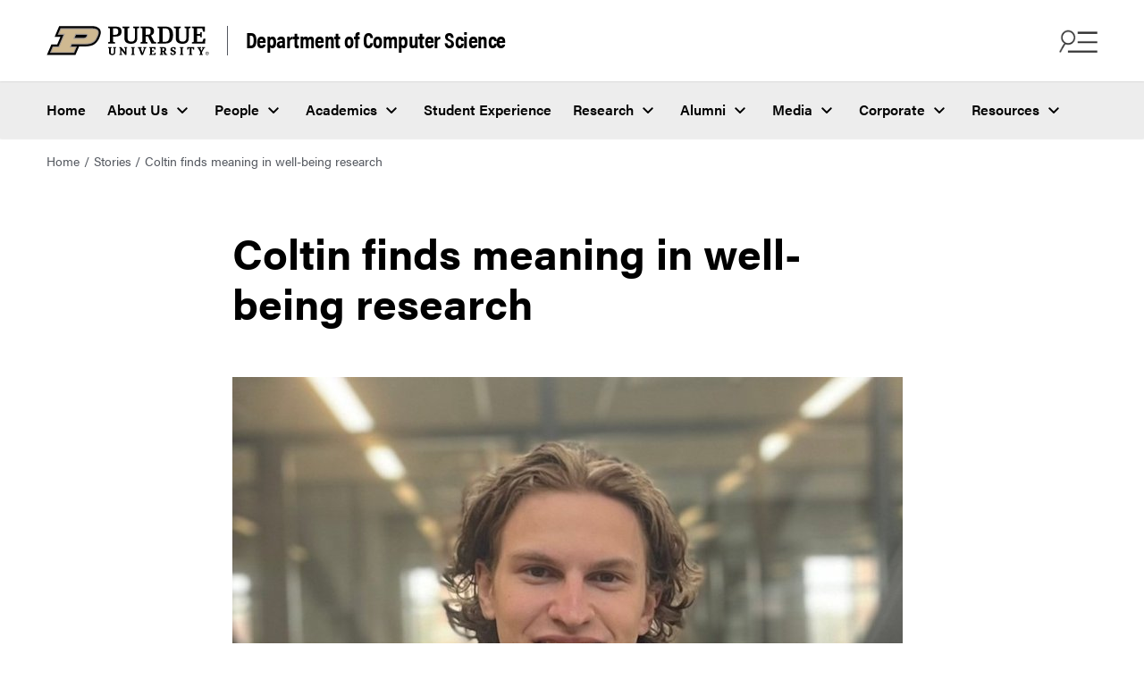

--- FILE ---
content_type: text/html
request_url: https://www.cs.purdue.edu/stories/coltin_jpur.html
body_size: 10042
content:
<!DOCTYPE html>
<html xmlns="http://www.w3.org/1999/xhtml" lang="en">
    <head>
        <meta content="text/html; charset=UTF-8" http-equiv="Content-Type"/>
<meta charset="utf-8"/>
<meta content="IE=edge" http-equiv="X-UA-Compatible"/>
<meta content="width=device-width, initial-scale=1" name="viewport"/>
        

<meta content="" name="description"/>



  



<meta content="Coltin finds meaning in well-being research" property="og:title"/>
<meta content="" property="og:description"/>
<meta content="${featureImg.value}" property="og:image"/>
<meta content="/stories/coltin_jpur.html" property="og:url"/>
<meta content="website" property="og:type"/>

<meta content="summary" name="twitter:card"/>
<meta content="Coltin finds meaning in well-being research" name="twitter:title"/>
<meta content="" name="twitter:description"/>
<meta content="/stories/coltin_jpur.html" name="twitter:url"/>
<meta content="${featureImg.value}" name="twitter:image"/>
        <title>
            Coltin finds meaning in well-being research - 
             Department of Computer Science -  Purdue University
        </title>
        <link href="https://www.purdue.edu/home/wp-content/mu-plugins/boilerup-wp/favicon/favicon.ico" rel="shortcut icon" type="image/x-icon"/>
<link href="https://www.purdue.edu/home/wp-content/mu-plugins/boilerup-wp/favicon/apple-icon-57x57.png" rel="apple-touch-icon" sizes="57x57"/>
<link href="https://www.purdue.edu/home/wp-content/mu-plugins/boilerup-wp/favicon/apple-icon-60x60.png" rel="apple-touch-icon" sizes="60x60"/>
<link href="https://www.purdue.edu/home/wp-content/mu-plugins/boilerup-wp/favicon/apple-icon-72x72.png" rel="apple-touch-icon" sizes="72x72"/>
<link href="https://www.purdue.edu/home/wp-content/mu-plugins/boilerup-wp/favicon/apple-icon-76x76.png" rel="apple-touch-icon" sizes="76x76"/>
<link href="https://www.purdue.edu/home/wp-content/mu-plugins/boilerup-wp/favicon/apple-icon-114x114.png" rel="apple-touch-icon" sizes="114x114"/>
<link href="https://www.purdue.edu/home/wp-content/mu-plugins/boilerup-wp/favicon/apple-icon-120x120.png" rel="apple-touch-icon" sizes="120x120"/>
<link href="https://www.purdue.edu/home/wp-content/mu-plugins/boilerup-wp/favicon/apple-icon-144x144.png" rel="apple-touch-icon" sizes="144x144"/>
<link href="https://www.purdue.edu/home/wp-content/mu-plugins/boilerup-wp/favicon/apple-icon-152x152.png" rel="apple-touch-icon" sizes="152x152"/>
<link href="https://www.purdue.edu/home/wp-content/mu-plugins/boilerup-wp/favicon/apple-icon-180x180.png" rel="apple-touch-icon" sizes="180x180"/>
<link href="https://www.purdue.edu/home/wp-content/mu-plugins/boilerup-wp/favicon/android-icon-192x192.png" rel="icon" sizes="192x192" type="image/png"/>
<link href="https://www.purdue.edu/home/wp-content/mu-plugins/boilerup-wp/favicon/favicon-32x32.png" rel="icon" sizes="32x32" type="image/png"/>
<link href="https://www.purdue.edu/home/wp-content/mu-plugins/boilerup-wp/favicon/favicon-96x96.png" rel="icon" sizes="96x96" type="image/png"/>
<link href="https://www.purdue.edu/home/wp-content/mu-plugins/boilerup-wp/favicon/favicon-16x16.png" rel="icon" sizes="16x16" type="image/png"/>
<link href="https://www.purdue.edu/home/wp-content/mu-plugins/boilerup-wp/favicon/manifest.json" rel="manifest"/>
        <!-- CSS -->
<link href="https://www.purdue.edu/purdue/fonts/united-sans/united-sans.css" rel="stylesheet"/>
<link href="https://use.typekit.net/ghc8hdz.css" id="brandfonts-css" media="all" rel="stylesheet" type="text/css"/>
<link href="https://use.fontawesome.com/releases/v6.4.2/css/all.css" rel="stylesheet"/>
<link href="../css/v2/app.css" rel="stylesheet" text="text/css"/>
<link href="../css/v2/custom/styles.css" rel="stylesheet" text="text/css"/>
        


        <link href="../css/v2/content-block.css" media="all" rel="stylesheet" type="text/css"/>
<link href="../css/v2/intro-text.css" media="all" rel="stylesheet" type="text/css"/>


















<style type="text/css">
.purdue-second-nav .navbar-item{
    color:white;
}
.navbar-item.cloned-item{
    display:none !important;
}
</style>

    <style type="text/css">
	    ${pageStyle.value}
	</style>

        
        


        
        

<!-- Google Tag Manager -->

<script data-cfasync="false">
(function(w,d,s,l,i){w[l]=w[l]||[];w[l].push({'gtm.start':
new Date().getTime(),event:'gtm.js'});var f=d.getElementsByTagName(s)[0],
j=d.createElement(s),dl=l!='dataLayer'?'&l='+l:'';j.async=true;j.src=
'//www.googletagmanager.com/gtm.js?id='+i+dl;f.parentNode.insertBefore(j,f);
})(window,document,'script','dataLayer', 'GTM-WHFBN63');
</script>
 
 <!-- End Google Tag Manager -->
        

<!-- Google Analytics -->

<script async src="https://www.googletagmanager.com/gtag/js?id=G-DY3RB5XJ5Q"></script>
<script>
  window.dataLayer = window.dataLayer || [];
  function gtag(){dataLayer.push(arguments);}
  gtag('js', new Date());

  gtag('config', 'G-DY3RB5XJ5Q');
</script>

<!-- End Google Analytics -->
    </head>
    <body>
        

<!-- Google Tag Manager -->

<noscript><iframe src="https://www.googletagmanager.com/ns.html?id=GTM-WHFBN63" height="0" width="0" style="display:none;visibility:hidden" aria-hidden="true"></iframe></noscript>
 
 <!-- End Google Tag Manager -->
        <a class="skip-link" href="#content">Skip to content</a>
        <div class="site" id="page">
            <header class="header--global header--two-rows">
                <nav class="navbar is-transparent purdue-top-nav purdue-top-nav__first-row" role="navigation">
                    <div class="navbar-brand">
                        <div class="navbar-logo">
                            <a class="navbar-item" href="https://www.purdue.edu/">
                                <img alt="Purdue website" src="https://www.purdue.edu/home/wp-content/themes/purdue-home-theme/imgs/PU-H-light.svg"/>
                            </a>
                                <a class="navbar-site-name" href="../index.html" rel="home">Department of Computer Science</a>

                        </div>
                        <div class="navbar-buttons">
                            <button aria-expanded="false" aria-label="Search and menu" class="icon is-large navbar-burger navbar-open is-active" data-target="navbar-find-info">
                                <img alt="" aria-hidden="true" class="burger-icon" src="https://www.purdue.edu/home/wp-content/themes/purdue-home-theme/icons/search-menu-icon.png"/>
                            </button>
                            <button aria-label="close search and menu" class="icon is-large navbar-close is-hidden" data-target="navbar-find-info">
                                <img alt="" aria-hidden="true" class="close-icon" src="https://www.purdue.edu/home/wp-content/themes/purdue-home-theme/imgs/close_icon_black.svg"/>
                            </button>
                        </div>
                    </div>
                </nav>
                <nav class="navbar navbar-menu purdue-top-nav__second-row" id="top-nav" role="navigation">
                    <ul class="navbar-start menu-items">
<li class="navbar-item menu-item"><a href="../index.html">Home</a></li>
<li class="navbar-item menu-item has-dropdown is-hoverable"><a aria-haspopup="true" class="navbar-link" href="../about/index.html">About Us</a>
<ul class="navbar-dropdown hide">
<li class="navbar-item menu-item has-dropdown is-hoverable submenu"><a aria-haspopup="true" class="navbar-link-submenu" href="https://www.purdue.edu/science/" target="_parent">College and Departments</a>
<ul class="navbar-dropdown-submenu hide">
<li class="navbar-item menu-item"><a href="https://www.purdue.edu/science/">College of Science</a></li>
<li class="navbar-item menu-item"><a href="https://www.bio.purdue.edu">Department of Biological Sciences</a></li>
<li class="navbar-item menu-item"><a href="https://www.chem.purdue.edu">James Tarpo Jr. and Margaret Tarpo Department of Chemistry</a></li>
<li class="navbar-item menu-item"><a href="https://www.cs.purdue.edu/">Department of Computer Science</a></li>
<li class="navbar-item menu-item"><a href="https://www.eaps.purdue.edu/">Department of Earth, Atmospheric, and Planetary Sciences</a></li>
<li class="navbar-item menu-item"><a href="https://www.math.purdue.edu/">Department of Mathematics</a></li>
<li class="navbar-item menu-item"><a href="https://www.physics.purdue.edu/">Department of Physics and Astronomy</a></li>
<li class="navbar-item menu-item"><a href="https://www.stat.purdue.edu">Department of Statistics</a></li>
</ul>
</li>
<li class="navbar-item menu-item"><a href="../about/purdue-cs-by-the-numbers.html">Purdue CS by the Numbers</a></li>
<li class="navbar-item menu-item"><a href="../history/60-anniversary/index.html">60th Anniversary</a></li>
<li class="navbar-item menu-item"><a href="../about/awards_organization.html">Awards</a></li>
<li class="navbar-item menu-item"><a href="../colloquium/index.html">Colloquium</a></li>
<li class="navbar-item menu-item"><a href="../outreach/index.html">K-12 Outreach</a></li>
<li class="navbar-item menu-item"><a href="../about/womens-history/index.html">Women's History Month</a></li>
<li class="navbar-item menu-item"><a href="../about/history.html">History</a></li>
<li class="navbar-item menu-item"><a href="../calendar/index.html">Calendar</a></li>
<li class="navbar-item menu-item"><a href="../about/contact_us.html">Contact Us</a></li>
</ul>
</li>
<li class="navbar-item menu-item has-dropdown is-hoverable"><a aria-haspopup="true" class="navbar-link" href="../people/index.html">People</a>
<ul class="navbar-dropdown hide">
<li class="navbar-item menu-item"><a href="../people/faculty/index.html">Faculty &amp; Lecturers</a></li>
<li class="navbar-item menu-item"><a href="../people/staff/index.html">Staff</a></li>
<li class="navbar-item menu-item"><a href="../hiring/index.html">Faculty Hiring</a></li>
<li class="navbar-item menu-item"><a href="../people/offices/index.html">Offices</a></li>
<li class="navbar-item menu-item"><a href="../people/graduate-students/index.html">Graduate Students</a></li>
<li class="navbar-item menu-item"><a href="../student-experience/clubs-organizations.html">Student Organizations</a></li>
<li class="navbar-item menu-item"><a href="../undergraduate/concerns.html">Ombuds/Student Concerns Form</a></li>
</ul>
</li>
<li class="navbar-item menu-item has-dropdown is-hoverable"><a aria-haspopup="true" class="navbar-link" href="../academic-programs/index.html">Academics</a>
<ul class="navbar-dropdown hide">
<li class="navbar-item menu-item"><a href="../future-students/index.html">Future Students</a></li>
<li class="navbar-item menu-item"><a href="../undergraduate/index.html">Undergraduate</a></li>
<li class="navbar-item menu-item"><a href="../graduate/index.html">Graduate</a></li>
<li class="navbar-item menu-item"><a href="../undergraduate/bridge/index.html">Bridge Program</a></li>
<li class="navbar-item menu-item"><a href="../academic-programs/courses/index.html">Courses</a></li>
<li class="navbar-item menu-item"><a href="https://www.science.purdue.edu/data-science/academics/online-modules.html">Data Science Connector Modules</a></li>
</ul>
</li>
<li class="navbar-item menu-item"><a href="../student-experience/index.html">Student Experience</a></li>
<li class="navbar-item menu-item has-dropdown is-hoverable"><a aria-haspopup="true" class="navbar-link" href="../research/index.html">Research</a>
<ul class="navbar-dropdown hide">
<li class="navbar-item menu-item"><a href="../research/index.html">Research Areas</a></li>
<li class="navbar-item menu-item"><a href="../research/centers.html">Centers and Institutes</a></li>
<li class="navbar-item menu-item"><a href="../research/seminars.html">Seminars</a></li>
<li class="navbar-item menu-item"><a href="https://docs.lib.purdue.edu/cstech/">Technical Reports</a></li>
<li class="navbar-item menu-item"><a href="../internships/index.html">Research Internships</a></li>
</ul>
</li>
<li class="navbar-item menu-item has-dropdown is-hoverable"><a aria-haspopup="true" class="navbar-link" href="../alumni/index.html">Alumni</a>
<ul class="navbar-dropdown hide">
<li class="navbar-item menu-item"><a href="../alumni/index.html">Development Officer</a></li>
<li class="navbar-item menu-item"><a href="../alumni/2024-alumni-awards.html">2024 Alumnus Award</a></li>
<li class="navbar-item menu-item"><a href="../alumni/past-distinguished-alumni.html">Past Distinguished Alumni</a></li>
<li class="navbar-item menu-item"><a href="../alumni/past-outstanding-alumni.html">Past Outstanding Alumni</a></li>
<li class="navbar-item menu-item"><a href="../alumni/keep-in-touch.html">Keep in Touch</a></li>
<li class="navbar-item menu-item"><a href="../corporate/student-resources.html">Available Positions</a></li>
<li class="navbar-item menu-item"><a href="../about/phds_by_year.html">PhD Recipients</a></li>
</ul>
</li>
<li class="navbar-item menu-item has-dropdown is-hoverable"><a aria-haspopup="true" class="navbar-link" href="../media/index.html">Media</a>
<ul class="navbar-dropdown hide">
<li class="navbar-item menu-item"><a href="../news/index.html">News</a></li>
<li class="navbar-item menu-item"><a href="index.html">Student Stories</a></li>
<li class="navbar-item menu-item"><a href="../media/index.html">Communications</a></li>
<li class="navbar-item menu-item"><a href="../media/virtual_tour.html">Virtual Tour</a></li>
<li class="navbar-item menu-item"><a href="https://www.purdue.edu/science/marketing-communications/brand-guide/index.html">Brand Guide</a></li>
</ul>
</li>
<li class="navbar-item menu-item has-dropdown is-hoverable"><a aria-haspopup="true" class="navbar-link" href="../corporate/index.html">Corporate</a>
<ul class="navbar-dropdown hide">
<li class="navbar-item menu-item"><a href="../corporate/index.html">Partner Programs</a></li>
<li class="navbar-item menu-item"><a href="../corporate/recruiter-information/index.html">Recruiter Information</a></li>
<li class="navbar-item menu-item"><a href="../corporate/student-resources.html">Student Resources</a></li>
<li class="navbar-item menu-item"><a href="../corporate/sponsored-research.html">Sponsored Research</a></li>
</ul>
</li>
<li class="navbar-item menu-item has-dropdown is-hoverable"><a aria-haspopup="true" class="navbar-link" href="../resources/index.html">Resources</a>
<ul class="navbar-dropdown hide">
<li class="navbar-item menu-item"><a href="https://www.purdue.edu/science/about/business-office/index.html">Business Office</a></li>
<li class="navbar-item menu-item"><a href="../resources/instructional/index.html">Instructional Support</a></li>
<li class="navbar-item menu-item"><a href="https://www.purdue.edu/campus-map/">Campus Map</a></li>
<li class="navbar-item menu-item"><a href="../resources/facilities/index.html">Facilities</a></li>
<li class="navbar-item menu-item"><a href="ftp://ftp.cs.purdue.edu/">FTP Server</a></li>
<li class="navbar-item menu-item"><a href="https://timetable.mypurdue.purdue.edu/Timetabling/selectPrimaryRole.do">Reserve a Room in Lawson Hall</a></li>
<li class="navbar-item menu-item"><a href="https://www.cs.purdue.edu/resources/facilities/help/">Help Pages</a></li>
<li class="navbar-item menu-item"><a href="../resources/lawson.html">Lawson Building Floor Plan</a></li>
<li class="navbar-item menu-item"><a href="../resources/haas.html">Felix Haas Hall Floor Plan</a></li>
<li class="navbar-item menu-item"><a href="https://www.purdue.edu/ehps/emergency-preparedness/emergency-plans/bep/building-beps/lwsn-bep.html">LWSN Emergency Plan</a></li>
<li class="navbar-item menu-item"><a href="https://www.purdue.edu/ehps/emergency-preparedness/emergency-plans/bep/building-beps/dsai-bep.html">DSAI Emergency Plan</a></li>
<li class="navbar-item menu-item"><a href="https://guides.lib.purdue.edu/cs">Libraries</a></li>
<li class="navbar-item menu-item"><a href="../resources/policies.html">Policies</a></li>
<li class="navbar-item menu-item"><a href="https://my.cs.purdue.edu/sign/safety">LWSN Right to Know Training</a></li>
</ul>
</li>
</ul>
                </nav>
                <div class="navbar-find-info is-global is-hidden" data-menu="navbar-find-info">
                    <button aria-label="close search and menu" class="icon is-large navbar-close is-hidden" data-target="navbar-find-info">
                        <span>CLOSE</span>
                        <img alt="" aria-hidden="true" class="close-icon" src="https://www.purdue.edu/home/wp-content/themes/purdue-home-theme/imgs/close_icon.svg"/>
                    </button>
                    <div class="navbar-find-info__items">
                        <div class="nav-brand">
                            	Department of Computer Science				


                        </div>
                        <div class="form-group search-box">
                            
                            
                                    
<form action="https://www.cs.purdue.edu/results.html" class="search-form" method="get" name="searchform">
	<i class="fas fa-search search-icon"></i>
	<input aria-label="search" class="search-field" name="q" placeholder="Why Purdue CS?" type="search" value=""/>
	<button class="search-button" type="submit">Search</button>
	<button class="clear-button" type="button">
		<i class="fa-regular fa-circle-xmark" aria-label="Clear"></i>
	</button>
</form>


                        </div>
                        <div class="navbar-find-info__menu">
                            <ul class="navbar-start menu-items">
<li class="navbar-item menu-item"><a href="../index.html">Home</a></li>
<li class="navbar-item menu-item has-dropdown is-hoverable"><a aria-haspopup="true" class="navbar-link" href="../about/index.html">About Us</a>
<ul class="navbar-dropdown hide">
<li class="navbar-item menu-item has-dropdown is-hoverable submenu"><a aria-haspopup="true" class="navbar-link-submenu" href="https://www.purdue.edu/science/" target="_parent">College and Departments</a>
<ul class="navbar-dropdown-submenu hide">
<li class="navbar-item menu-item"><a href="https://www.purdue.edu/science/">College of Science</a></li>
<li class="navbar-item menu-item"><a href="https://www.bio.purdue.edu">Department of Biological Sciences</a></li>
<li class="navbar-item menu-item"><a href="https://www.chem.purdue.edu">James Tarpo Jr. and Margaret Tarpo Department of Chemistry</a></li>
<li class="navbar-item menu-item"><a href="https://www.cs.purdue.edu/">Department of Computer Science</a></li>
<li class="navbar-item menu-item"><a href="https://www.eaps.purdue.edu/">Department of Earth, Atmospheric, and Planetary Sciences</a></li>
<li class="navbar-item menu-item"><a href="https://www.math.purdue.edu/">Department of Mathematics</a></li>
<li class="navbar-item menu-item"><a href="https://www.physics.purdue.edu/">Department of Physics and Astronomy</a></li>
<li class="navbar-item menu-item"><a href="https://www.stat.purdue.edu">Department of Statistics</a></li>
</ul>
</li>
<li class="navbar-item menu-item"><a href="../about/purdue-cs-by-the-numbers.html">Purdue CS by the Numbers</a></li>
<li class="navbar-item menu-item"><a href="../history/60-anniversary/index.html">60th Anniversary</a></li>
<li class="navbar-item menu-item"><a href="../about/awards_organization.html">Awards</a></li>
<li class="navbar-item menu-item"><a href="../colloquium/index.html">Colloquium</a></li>
<li class="navbar-item menu-item"><a href="../outreach/index.html">K-12 Outreach</a></li>
<li class="navbar-item menu-item"><a href="../about/womens-history/index.html">Women's History Month</a></li>
<li class="navbar-item menu-item"><a href="../about/history.html">History</a></li>
<li class="navbar-item menu-item"><a href="../calendar/index.html">Calendar</a></li>
<li class="navbar-item menu-item"><a href="../about/contact_us.html">Contact Us</a></li>
</ul>
</li>
<li class="navbar-item menu-item has-dropdown is-hoverable"><a aria-haspopup="true" class="navbar-link" href="../people/index.html">People</a>
<ul class="navbar-dropdown hide">
<li class="navbar-item menu-item"><a href="../people/faculty/index.html">Faculty &amp; Lecturers</a></li>
<li class="navbar-item menu-item"><a href="../people/staff/index.html">Staff</a></li>
<li class="navbar-item menu-item"><a href="../hiring/index.html">Faculty Hiring</a></li>
<li class="navbar-item menu-item"><a href="../people/offices/index.html">Offices</a></li>
<li class="navbar-item menu-item"><a href="../people/graduate-students/index.html">Graduate Students</a></li>
<li class="navbar-item menu-item"><a href="../student-experience/clubs-organizations.html">Student Organizations</a></li>
<li class="navbar-item menu-item"><a href="../undergraduate/concerns.html">Ombuds/Student Concerns Form</a></li>
</ul>
</li>
<li class="navbar-item menu-item has-dropdown is-hoverable"><a aria-haspopup="true" class="navbar-link" href="../academic-programs/index.html">Academics</a>
<ul class="navbar-dropdown hide">
<li class="navbar-item menu-item"><a href="../future-students/index.html">Future Students</a></li>
<li class="navbar-item menu-item"><a href="../undergraduate/index.html">Undergraduate</a></li>
<li class="navbar-item menu-item"><a href="../graduate/index.html">Graduate</a></li>
<li class="navbar-item menu-item"><a href="../undergraduate/bridge/index.html">Bridge Program</a></li>
<li class="navbar-item menu-item"><a href="../academic-programs/courses/index.html">Courses</a></li>
<li class="navbar-item menu-item"><a href="https://www.science.purdue.edu/data-science/academics/online-modules.html">Data Science Connector Modules</a></li>
</ul>
</li>
<li class="navbar-item menu-item"><a href="../student-experience/index.html">Student Experience</a></li>
<li class="navbar-item menu-item has-dropdown is-hoverable"><a aria-haspopup="true" class="navbar-link" href="../research/index.html">Research</a>
<ul class="navbar-dropdown hide">
<li class="navbar-item menu-item"><a href="../research/index.html">Research Areas</a></li>
<li class="navbar-item menu-item"><a href="../research/centers.html">Centers and Institutes</a></li>
<li class="navbar-item menu-item"><a href="../research/seminars.html">Seminars</a></li>
<li class="navbar-item menu-item"><a href="https://docs.lib.purdue.edu/cstech/">Technical Reports</a></li>
<li class="navbar-item menu-item"><a href="../internships/index.html">Research Internships</a></li>
</ul>
</li>
<li class="navbar-item menu-item has-dropdown is-hoverable"><a aria-haspopup="true" class="navbar-link" href="../alumni/index.html">Alumni</a>
<ul class="navbar-dropdown hide">
<li class="navbar-item menu-item"><a href="../alumni/index.html">Development Officer</a></li>
<li class="navbar-item menu-item"><a href="../alumni/2024-alumni-awards.html">2024 Alumnus Award</a></li>
<li class="navbar-item menu-item"><a href="../alumni/past-distinguished-alumni.html">Past Distinguished Alumni</a></li>
<li class="navbar-item menu-item"><a href="../alumni/past-outstanding-alumni.html">Past Outstanding Alumni</a></li>
<li class="navbar-item menu-item"><a href="../alumni/keep-in-touch.html">Keep in Touch</a></li>
<li class="navbar-item menu-item"><a href="../corporate/student-resources.html">Available Positions</a></li>
<li class="navbar-item menu-item"><a href="../about/phds_by_year.html">PhD Recipients</a></li>
</ul>
</li>
<li class="navbar-item menu-item has-dropdown is-hoverable"><a aria-haspopup="true" class="navbar-link" href="../media/index.html">Media</a>
<ul class="navbar-dropdown hide">
<li class="navbar-item menu-item"><a href="../news/index.html">News</a></li>
<li class="navbar-item menu-item"><a href="index.html">Student Stories</a></li>
<li class="navbar-item menu-item"><a href="../media/index.html">Communications</a></li>
<li class="navbar-item menu-item"><a href="../media/virtual_tour.html">Virtual Tour</a></li>
<li class="navbar-item menu-item"><a href="https://www.purdue.edu/science/marketing-communications/brand-guide/index.html">Brand Guide</a></li>
</ul>
</li>
<li class="navbar-item menu-item has-dropdown is-hoverable"><a aria-haspopup="true" class="navbar-link" href="../corporate/index.html">Corporate</a>
<ul class="navbar-dropdown hide">
<li class="navbar-item menu-item"><a href="../corporate/index.html">Partner Programs</a></li>
<li class="navbar-item menu-item"><a href="../corporate/recruiter-information/index.html">Recruiter Information</a></li>
<li class="navbar-item menu-item"><a href="../corporate/student-resources.html">Student Resources</a></li>
<li class="navbar-item menu-item"><a href="../corporate/sponsored-research.html">Sponsored Research</a></li>
</ul>
</li>
<li class="navbar-item menu-item has-dropdown is-hoverable"><a aria-haspopup="true" class="navbar-link" href="../resources/index.html">Resources</a>
<ul class="navbar-dropdown hide">
<li class="navbar-item menu-item"><a href="https://www.purdue.edu/science/about/business-office/index.html">Business Office</a></li>
<li class="navbar-item menu-item"><a href="../resources/instructional/index.html">Instructional Support</a></li>
<li class="navbar-item menu-item"><a href="https://www.purdue.edu/campus-map/">Campus Map</a></li>
<li class="navbar-item menu-item"><a href="../resources/facilities/index.html">Facilities</a></li>
<li class="navbar-item menu-item"><a href="ftp://ftp.cs.purdue.edu/">FTP Server</a></li>
<li class="navbar-item menu-item"><a href="https://timetable.mypurdue.purdue.edu/Timetabling/selectPrimaryRole.do">Reserve a Room in Lawson Hall</a></li>
<li class="navbar-item menu-item"><a href="https://www.cs.purdue.edu/resources/facilities/help/">Help Pages</a></li>
<li class="navbar-item menu-item"><a href="../resources/lawson.html">Lawson Building Floor Plan</a></li>
<li class="navbar-item menu-item"><a href="../resources/haas.html">Felix Haas Hall Floor Plan</a></li>
<li class="navbar-item menu-item"><a href="https://www.purdue.edu/ehps/emergency-preparedness/emergency-plans/bep/building-beps/lwsn-bep.html">LWSN Emergency Plan</a></li>
<li class="navbar-item menu-item"><a href="https://www.purdue.edu/ehps/emergency-preparedness/emergency-plans/bep/building-beps/dsai-bep.html">DSAI Emergency Plan</a></li>
<li class="navbar-item menu-item"><a href="https://guides.lib.purdue.edu/cs">Libraries</a></li>
<li class="navbar-item menu-item"><a href="../resources/policies.html">Policies</a></li>
<li class="navbar-item menu-item"><a href="https://my.cs.purdue.edu/sign/safety">LWSN Right to Know Training</a></li>
</ul>
</li>
</ul>
                        </div>
                        

                

<div class="navbar-find-info__quicklinks">
  <span class="navbar-links-description">Helpful links</span>
<ul class="navbar-quick-links">
                
                 
                
        
                                        
                                                                    
            
        
        
            
                    <li class="menu-item" role="none"><a href="../future-students/index.html" role="menuitem">Future Students</a></li>
            
                                 
        
                                        
                                                                    
            
        
        
            
                    <li class="menu-item" role="none"><a href="../undergraduate/index.html" role="menuitem">Current Students</a></li>
            
                                 
        
                                        
                                                                    
            
        
        
            
                    <li class="menu-item" role="none"><a href="../graduate/index.html" role="menuitem">Graduate Programs</a></li>
            
                                 
        
                                        
                                                                    
            
        
        
            
                    <li class="menu-item" role="none"><a href="../people/faculty/index.html" role="menuitem">Faculty &amp; Lecturers</a></li>
            
                                 
        
                                        
                                                                    
            
        
        
            
                    <li class="menu-item" role="none"><a href="../research/index.html" role="menuitem">Research</a></li>
            
                                 
        
                                        
                                                                    
            
        
        
            
                    <li class="menu-item" role="none"><a href="../news/index.html" role="menuitem">News</a></li>
            
                                 
        
                                        
                                                                    
            
        
        
            
                    <li class="menu-item" role="none"><a href="../resources/index.html" role="menuitem">Resources</a></li>
</ul>
</div>

                        

                

<div class="navbar-other-links-wrapper">
  <span class="navbar-links-description">Quick links</span>
<ul class="navbar-other-links">
                
                 
                
        
                                        
                                                                    
            
        
        
            
                    <li class="menu-item" role="none"><a href="../future-students/visit.html" role="menuitem">Schedule a Visit</a></li>
            
                                 
        
                                        
                                                                    
            
        
        
            
                    <li class="menu-item" role="none"><a href="../academic-programs/courses/index.html" role="menuitem">Courses</a></li>
            
                                 
        
                        
                                            
            
        
        
            
                    <li class="menu-item" role="none"><a href="https://www.purdue.edu/science/purdue-indianapolis/index.html" role="menuitem">Computer Science in Indianapolis</a></li>
</ul>
</div>

                    </div>
                </div>
            </header>
            <main class="site-content" id="content">
                                                                                                                                                                    




<div class="breadcrumbs" role="navigation" typeof="BreadcrumbList" vocab="https://schema.org/">
    <ul>

                    
        
                
             <li><a href="../index.html">Home</a></li>
                        
        
                
             
                            <li><a href="index.html">Stories</a></li>
                                
        
                
                     <li>Coltin finds meaning in well-being research</li>
        
    </ul>
</div> 


        

                
                <section class="section">
                    <div class="container">
                        <div class="columns is-centered">
                            <div class="column is-8 page-content">
                                <h1>Coltin finds meaning in well-being research</h1><img alt="Eli Coltin a triple major in economics honors, computer science, and data science at Purdue University" class="img-responsive" src="images/eli_coltin.jpeg"/><p><a href="https://www.linkedin.com/in/elicoltin/"><strong>Eli Coltin</strong></a> a triple major in economics honors, computer science, and data science at Purdue University, uses his research interest to exploring the applications of quantitative analysis on data involving quality of life and out-comes of human decisions.</p>
<p>His recent work with mentor, Dr. Jason Ware from Purdue's Honors College, was featured in the Journal of Purdue Undergraduate Research.</p>
<p>&#160;</p>
<h2><strong><a href="https://docs.lib.purdue.edu/cgi/viewcontent.cgi?article=1531&amp;context=jpur">Good Data for Good Decisions about Resident Retention Analysis on Resident Retention</a></strong></h2>
<p><strong>Abstract</strong></p>
<p>The northern neighborhoods of Lafayette, Indiana, are plagued by high resident turnover, but the city strives to build a community where residents will want to live for an extended period. Th rough revitalization of these neighborhoods, the well-being of the community and the livability of the area for residents could be increased. The purpose of this study was to identify geographical and quantitative trends associated with these transient residents. In partnership with the City of Lafayette, the study analyzed geographical and numerical data about local households to understand these trends and aid in the city&#8217;s eff ort to increase resident retention in the northern neighborhoods by identifying areas to focus retention efforts on. The study focused on analyzing household data to identify locations with patterns of households at high risk of low retention. The method used to identify these locations was plotting each household on a map of the studied neighborhoods and filtering households by different factors determined to significantly affect retention to derive geographical trends. Analyzing these trends showed that young low-income home renters were more likely to live in their home for shorter amounts of time. Geographical visualizations were produced focusing on these home renters and the northern neighborhood&#8217;s likely transient residents, and geographical areas of these potentially transient home renters were identified. With these specific areas identified, it was recommended that the community partner, the City of Lafayette, focus resources on eff orts of retention and revitalization in these specific areas of the northern neighborhoods of Lafayette.</p>
<p>&#160;</p>
<hr/>
<p>&#160;</p>
<h2>Posters on the Hill 2021</h2>
<p>In 2021, Coltin was part of the Council on Undergraduate Research's event, <a href="https://www.cur.org/what/events/students/posters_on_the_hill__eli_coltin/"><strong>Posters on the Hill 2021</strong></a>.&#160;</p>
<p><iframe allowfullscreen="allowfullscreen" height="314" src="//www.youtube.com/embed/bjKq8sSz6ZA" width="560"></iframe></p>
<p>&#160;</p>
<p><strong>Researcher Name: </strong>Eli Coltin<br/><strong>Title of Research:</strong>&#160;Good Data for Good Decisions about Community Revitalization<br/><strong>Division Representing:</strong> Social Sciences<br/><strong>Institution:</strong> Purdue University<br/><strong>Institution Location: </strong>Indiana<br/><strong>Home State:</strong> <span>Pennsylvania&#160;</span><br/><strong>District Number: </strong>4<br/><strong>Advisor/Mentor:</strong> Jason Ware<br/><strong>Funding Source:</strong> Purdue University Summer Stay Scholarship</p>
<p><strong>Research Experience:&#160;</strong></p>
<p>My name is Eli Coltin, and I am a student at Purdue University majoring in Economics Honors, Computer Science, and Data Science. My interest is exploring the applications of quantitative data analysis for quality of life and outcomes of human decisions. My past research experience has reflected this interest as I chose to quantitatively analyze the household data of over 3,000 households in Lafayette, IN, to determine demographic trends that influence resident retention. Through statistical analysis and leveraging technology for visualizations, I presented the importance of my findings to the City of Lafayette. My volunteering efforts have spanned multiple areas of community involvement. On the path to becoming an Eagle Scout with the Boy Scouts of America, I designed and led a 40-worker, 175 hours service project at a county park in Pittsburgh, PA. These efforts focused on informational signage and hiking trail improvements facilitating access for disabled hikers and young children. In a different volunteer project, I organized a supply drive for a local nonprofit animal shelter in Pittsburgh. Through this process, I collected, itemized, and delivered nearly 400 donated items by canvassing 150 homes. I have also worked at soup kitchens and food pantries to benefit communities in Pittsburgh. I believe that building connections to communities in my area of residence through volunteering is important, and as I grow my technical skills, I hope to utilize them to further increase the impact of my efforts.</p>
<p><strong>Presentation Experience:&#160;</strong></p>
<p>I presented my research on resident retention and quality of life in Lafayette, IN, to multiple groups. First, I presented the results and recommendations to a community partner at the City of Lafayette whose focus is Homelessness and Community Outreach. This audience allowed me to use technical terms related to quality of life with a focus on actionable results and statistics that help convince others for making changes in the community. For the well-informed audience, I utilized specific visualizations, including detailed maps showing at-risk households. Later, at the Purdue Fall Undergraduate Research Expo, I presented to a more academic audience with less knowledge of the research topic. I pivoted my presentation style to focus on what the audience would find interesting without being too technical. Clean, understandable visualizations providing important background knowledge through custom maps, graphs and easily defined numbers were important to this presentation as I had to show the importance and results of my work in an engaging, interesting, and easily digestible format. To humanize my maps and quantitative results, I presented pictures of the economically depressed areas that would be helped. I have had many other opportunities to present in a professional manner. For example, through a case competition with pharmaceutical company Eli Lilly, I researched multiple drug molecules for their financial viability as well as fitting in with Lilly's profile. Then, my team and I crafted a narrative that backed up our research and intertwined of those factors, and we placed 2nd out of 29 teams.</p>
<p><strong>Significance of Research:&#160;</strong>&#160; &#160; &#160;</p>
<p>In the economically depressed northern neighborhoods of Lafayette, IN, over 70% of households have an estimated income lower than $20,000. Many residents are transient dwellers, and with rising median ages, these neighborhoods struggle to retain younger residents. These problems plague Lafayette's northern neighborhoods and restrict the growth of flourishing communities with improved quality of life. In partnership with the City of Lafayette, geographical and numerical data about local households were analyzed to inform decision- making efforts about community revitalization and resident retention in Lafayette by identifying indicators and areas of low retention. Through quantitatively analyzing over 3,000 households to identify indicators of transient residents, results indicated that low-income renters live in their community for less years than other residents. Conversely, through comparative analysis, married households were found to live in their homes for 11 years more on average than unmarried households. Similarly, households with children were identified as living in their home for 6 years longer on average than households without children. After observation of significant retention indicators, qualitative analysis of geographic visualizations was performed to filter households by characteristics and determine areas at high risk of low resident retention. With specific indicators and geographical areas identified, conclusions, visualizations, and relevant statistics were presented to community partners at the City of Lafayette to be utilized to advise resource allocation to specific areas at risk of low retention as well as empirical evidence for negotiations with other groups in the northern neighborhoods relating to neighborhood revitalization, affordable housing, and homelessness intervention.&#160;</p>
<p><strong>Uniqueness of Research:&#160;</strong></p>
<p>In the City of Lafayette, less than 1% of existing data on resident retention and community revitalization has been analyzed, so my quantitative and qualitative analysis on household data provides invaluable insights and results. The City of Lafayette plans to utilize my research to inform decisions on neighborhood revitalization, affordable housing, and homelessness intervention.</p>
                                
                                
                                
                            </div>
                        </div>
                    </div>
                    
                </section>
                
                <button aria-label="Back to Top Button" class="to-top-hidden" id="to-top">
                    <span class="icon">
                        <em aria-hidden="true" class="fa-solid fa-arrow-up"></em>
                    </span>
                </button>
            </main>
            <footer class="footer" style="background-image: url(https://www.purdue.edu/home/wp-content/uploads/2023/07/DSC2463_v2.jpg)">
                <div class="footer__global__resources">
                    <div class="container is-fullhd">
                        <div class="columns is-desktop">
                            <div class="column is-four-fifths-desktop">
                                <div class="contact-info">
                                    <div class="columns">
                                        <div class="column is-half-mobile">
                                            <div class="columns is-desktop">
                                                <div class="column is-half-desktop">
                                                    <div class="contact-info__colleges">
                                                        <a href="https://www.purdue.edu/science/">
                                                            <img alt="Purdue Science website" src="https://www.purdue.edu/home/wp-content/themes/purdue-home-theme/imgs/PU-V.svg"/>
                                                        </a>
                                                        <span>College of Science
                                                            <br/>
                                                        College of Engineering
                                                        </span>
                                                    </div>
                                                </div>
                                                <div class="column is-half-desktop">
                                                    

                




    
    


    <p class="contact-info__address">
    	<a href="https://www.google.com/maps/place/610+Purdue+Mall,+West+Lafayette,+IN+47907/" target="_blank">
    	Purdue University<br/>
    	610 Purdue Mall<br/>
    	West Lafayette, IN 47907
    	</a>
	</p>
    <p class="contact-info__phone">
		<a href="tel://7654944600">765-494-4600</a>										
	</p>



                                                    <div class="navbar-item contact-info__campuses mobile-show">
                                                        <div class="purdue-accordion dropdown-style accordion--campus">
                                                            <a class="purdue-home-button purdue-home-button--black" href="https://www.purdue.edu/home/about/systemwide-campuses" target="_self">Systemwide campuses</a>
                                                        </div>
                                                    </div>
                                                </div>
                                            </div>
                                        </div>
                                        <div class="column is-half-mobile social-container">
                                            <div class="columns is-desktop">
                                                <div class="column is-half-desktop">
                                                    <h2 class="title">Follow Us</h2>
                                                    


                


<ul class="contact-info__social">
                                            
                        
                 
                
        
                        
                                            
            
        
        
            
                                                                                                    <li class="navbar-item">
            <a href="https://www.facebook.com/PurdueCS" rel="noopener" target="_blank"><span class="is-sr-only">Facebook</span>
                         <i class="fa-brands fa-square-facebook" aria-hidden="true"></i>
                        </a>
        </li>
                                
                                 
        
                        
                                            
            
        
        
            
                                                                                                    <li class="navbar-item">
            <a href="https://www.instagram.com/purduecs/" rel="noopener" target="_blank"><span class="is-sr-only">Instagram</span>
                         <i class="fa-brands fa-square-instagram" aria-hidden="true"></i>
                        </a>
        </li>
                                
                                 
        
                        
                                            
            
        
        
            
                                                                                                    <li class="navbar-item">
            <a href="https://x.com/PurdueCS" rel="noopener" target="_blank"><span class="is-sr-only">Twitter</span>
                         <i aria-hidden="true" class="fa-brands fa-square-x-twitter"></i>
                        </a>
        </li>
                                
                                 
        
                        
                                            
            
        
        
            
                                                                                                    <li class="navbar-item">
            <a href="https://www.linkedin.com/company/purduecs" rel="noopener" target="_blank"><span class="is-sr-only">LinkedIn</span>
                         <i aria-hidden="true" class="fa-brands fa-linkedin"></i>
                        </a>
        </li>
                                
                                 
        
                        
                                            
            
        
        
            
                                                                                                    <li class="navbar-item">
            <a href="https://www.youtube.com/channel/UCLmtAYKcfnkxs3QxeFPD0PA" rel="noopener" target="_blank"><span class="is-sr-only">YouTube</span>
                         <i class="fa-brands fa-square-youtube" aria-hidden="true"></i>
                        </a>
        </li>
                    </ul>

                                                </div>
                                                <div class="column is-half-desktop">
                                                    <div class="contact-info__campuses navbar-item mobile-hidden">
                                                        <a class="purdue-home-button purdue-home-button--black" href="https://www.purdue.edu/home/about/systemwide-campuses" target="_self">Systemwide campuses</a>
                                                    </div>
                                                </div>
                                            </div>
                                        </div>
                                    </div>
                                </div>
                                <div class="link-resources columns is-multiline">
                                    

                    

    
            
                     <div class="column is-one-quarter-desktop is-full-tablet">
     <div class="footer__links">
        <h2><button aria-controls="sect1" aria-disabled="true" aria-expanded="true" class="accordion__heading accordion__heading--footer" id="accordion1id">Campus Resources
		<svg xmlns="http://www.w3.org/2000/svg" aria-hidden="true" class="accordion__icon accordion__icon__plus" height="52px" version="1.1" viewBox="0 0 52 52" width="52px" xmlns:xlink="http://www.w3.org/1999/xlink">
			<title>plus_icon</title>
			<g fill="none" fill-rule="evenodd" stroke="none" stroke-width="1">
				<g stroke="#cfb991" stroke-width="4">
					<circle cx="26" cy="26" r="24"/>
					<line stroke-linecap="round" stroke-linejoin="round" x1="26.5" x2="26.5" y1="14" y2="38"/>
					<line stroke-linecap="round" stroke-linejoin="round" transform="translate(25.6897, 26.6047) rotate(-90) translate(-25.6897, -26.6047)" x1="25.6896552" x2="25.6896552" y1="14.5116279" y2="38.6976744"/>
				</g>
			</g>
		</svg>
    </button></h2>
    <ul aria-labelledby="accordion1id" class="accordion__content--footer" id="sect1" role="list">
                                       
        
                            
                                
                <li role="listitem"><a href="https://www.purdue.edu/boilerconnect/">BoilerConnect</a></li>
                                
        
                            
                                    
                <li role="listitem"><a href="https://purdue.brightspace.com" rel="noopener" target="_blank">Brightspace</a></li>
                                
        
                            
                                
                <li role="listitem"><a href="https://www.purdue.edu/home/faculty-staff/">Faculty and Staff</a></li>
                                
        
                            
                                
                <li role="listitem"><a href="https://mypurdue.purdue.edu">myPurdue</a></li>
                                
        
                            
                                
                <li role="listitem"><a href="https://portal.office.com/">Office 365</a></li>
                                
        
                            
                                    
                <li role="listitem"><a href="https://one.purdue.edu" rel="noopener" target="_blank">OneCampus Portal</a></li>
                                
        
                            
                                
                <li role="listitem"><a href="https://outlook.office.com/">Outlook</a></li>
        
        </ul>
    </div>
</div>
    

                                    

                    

    
            
                
         <div class="column is-one-quarter-desktop is-full-tablet">
     <div class="footer__links">
        <h2><button aria-controls="sect2" aria-disabled="true" aria-expanded="true" class="accordion__heading accordion__heading--footer" id="accordion2id">Explore
		<svg xmlns="http://www.w3.org/2000/svg" aria-hidden="true" class="accordion__icon accordion__icon__plus" height="52px" version="1.1" viewBox="0 0 52 52" width="52px" xmlns:xlink="http://www.w3.org/1999/xlink">
			<title>plus_icon</title>
			<g fill="none" fill-rule="evenodd" stroke="none" stroke-width="1">
				<g stroke="#cfb991" stroke-width="4">
					<circle cx="26" cy="26" r="24"/>
					<line stroke-linecap="round" stroke-linejoin="round" x1="26.5" x2="26.5" y1="14" y2="38"/>
					<line stroke-linecap="round" stroke-linejoin="round" transform="translate(25.6897, 26.6047) rotate(-90) translate(-25.6897, -26.6047)" x1="25.6896552" x2="25.6896552" y1="14.5116279" y2="38.6976744"/>
				</g>
			</g>
		</svg>
    </button></h2>
    <ul aria-labelledby="accordion2id" class="accordion__content--footer" id="sect2" role="list">
                                       
        
                            
                                
                <li role="listitem"><a href="https://www.purdue.edu/campus-map/">Campus Map</a></li>
                                
        
                            
                                
                <li role="listitem"><a href="https://www.purdue.edu/home/careers/">Careers</a></li>
                                
        
                            
                                
                <li role="listitem"><a href="https://www.purdue.edu/home/colleges_schools/">Colleges and Schools</a></li>
                                
        
                            
                                
                <li role="listitem"><a href="https://www.purdue.edu/directory/">Directory</a></li>
                                
        
                            
                                
                <li role="listitem"><a href="https://www.purdue.edu/home/commercialization/">Entrepreneurship and Commercialization</a></li>
                                
        
                            
                                
                <li role="listitem"><a href="https://www.purdue.edu/hr/">Human Resources</a></li>
        
        </ul>
    </div>
</div>
    

                                    

                    

                    
                                                     <div class="column is-one-quarter-desktop is-full-tablet">
     <div class="footer__links">
        <h2><button aria-controls="sect3" aria-disabled="true" aria-expanded="true" class="accordion__heading accordion__heading--footer" id="accordion3id">Department Resources
		<svg xmlns="http://www.w3.org/2000/svg" aria-hidden="true" class="accordion__icon accordion__icon__plus" height="52px" version="1.1" viewBox="0 0 52 52" width="52px" xmlns:xlink="http://www.w3.org/1999/xlink">
			<title>plus_icon</title>
			<g fill="none" fill-rule="evenodd" stroke="none" stroke-width="1">
				<g stroke="#cfb991" stroke-width="4">
					<circle cx="26" cy="26" r="24"/>
					<line stroke-linecap="round" stroke-linejoin="round" x1="26.5" x2="26.5" y1="14" y2="38"/>
					<line stroke-linecap="round" stroke-linejoin="round" transform="translate(25.6897, 26.6047) rotate(-90) translate(-25.6897, -26.6047)" x1="25.6896552" x2="25.6896552" y1="14.5116279" y2="38.6976744"/>
				</g>
			</g>
		</svg>
    </button></h2>
    <ul aria-labelledby="accordion3id" class="accordion__content--footer" id="sect3" role="list">
                                       
                 
                
        
                        
                                            
            
        
        
            
                            
                <li role="listitem"><a href="https://www.cs.purdue.edu/busoffice/index.html">Business Office</a></li>
                                
                                 
        
                        
                                            
            
        
        
                
                            
                <li role="listitem"><a href="https://my.cs.purdue.edu/" rel="noopener" target="_blank">My.cs portal</a></li>
                                
                                 
        
                        
                                            
            
        
        
            
                            
                <li role="listitem"><a href="https://timetable.mypurdue.purdue.edu/">Reserve a LWSN Room</a></li>
                                
                                 
        
                        
                                            
            
        
        
            
                            
                <li role="listitem"><a href="https://www.cs.purdue.edu/academic-programs/courses/course-access-request.html">Overrides for CS Courses</a></li>
                                
                                 
        
                        
                                            
            
        
        
            
                            
                <li role="listitem"><a href="https://www.cs.purdue.edu/resources/facilities/system-status.html">Computer Systems Status</a></li>
                                
                                 
        
                        
                                            
            
        
        
            
                            
                <li role="listitem"><a href="https://www.cs.purdue.edu/resources/building-hours.html">Lawson Building Hours</a></li>
        
        </ul>
    </div>
</div>
    
        
                                    

                    

                    
    
                                                     <div class="column is-one-quarter-desktop is-full-tablet">
     <div class="footer__links">
        <h2><button aria-controls="sect4" aria-disabled="true" aria-expanded="true" class="accordion__heading accordion__heading--footer" id="accordion4id">More Department Resources
		<svg xmlns="http://www.w3.org/2000/svg" aria-hidden="true" class="accordion__icon accordion__icon__plus" height="52px" version="1.1" viewBox="0 0 52 52" width="52px" xmlns:xlink="http://www.w3.org/1999/xlink">
			<title>plus_icon</title>
			<g fill="none" fill-rule="evenodd" stroke="none" stroke-width="1">
				<g stroke="#cfb991" stroke-width="4">
					<circle cx="26" cy="26" r="24"/>
					<line stroke-linecap="round" stroke-linejoin="round" x1="26.5" x2="26.5" y1="14" y2="38"/>
					<line stroke-linecap="round" stroke-linejoin="round" transform="translate(25.6897, 26.6047) rotate(-90) translate(-25.6897, -26.6047)" x1="25.6896552" x2="25.6896552" y1="14.5116279" y2="38.6976744"/>
				</g>
			</g>
		</svg>
    </button></h2>
    <ul aria-labelledby="accordion4id" class="accordion__content--footer" id="sect4" role="list">
                                       
                 
                
        
                        
                                            
            
        
        
            
                            
                <li role="listitem"><a href="https://www.cs.purdue.edu/research/seminars.html">CS Seminars</a></li>
                                
                                 
        
                        
                                            
            
        
        
            
                            
                <li role="listitem"><a href="https://www.purdue.edu/science/calendar.html">Science Seminars</a></li>
                                
                                 
        
                        
                                            
            
        
        
            
                            
                <li role="listitem"><a href="https://www.cs.purdue.edu/sitemap.html">Sitemap</a></li>
                                
                                 
        
                        
                                            
            
        
        
            
                            
                <li role="listitem"><a href="https://www.purdue.edu/fix-it/Maintenance/">Fix It: Maintenance Request</a></li>
        
        </ul>
    </div>
</div>
    
        
                                </div>
                            </div>
                        </div>
                    </div>
                </div>
                

                




                
                 
                
        
                                        
                                                                    
            
        
        
            
                
            
    

<div class="footer__signature">
		<div class="container is-fullhd">	
		    
		    <p>Department of Computer Science, 305 N. University Street, West Lafayette, IN 47907<br/>
		    Purdue University Indianapolis, 723 W. Michigan St., Indianapolis, IN 46202<br/>
		    Phone: (765) 494-6010 • Fax: (765) 496-1690</p>
		
			<a href="https://www.purdue.edu/securepurdue/security-programs/copyright-policies/reporting-alleged-copyright-infringement.php" target="_blank">Copyright</a>
			&copy; 2026 Purdue University. All Rights Reserved.<br/> 
			<a href="https://www.purdue.edu/vpec/ocr/accessibility-resources/" target="_blank">Accessibility</a> | 
			<a href="https://www.purdue.edu/home/ea_eou_statement/" target="_blank">EA/EO University</a> | 
			<a href="https://www.purdue.edu/home/integrity_statement/" target="_blank">Integrity Statement</a> | 
			<a href="https://www.purdue.edu/home/free-speech/" target="_blank">Free Expression</a> | 
			<a href="https://collegescorecard.ed.gov/school/fields/?243780-Purdue-University-Main-Campus" target="_blank">DOE Degree Scorecards</a> | 
			<a href="https://www.purdue.edu/home/privacy-notice/" target="_blank">Privacy Policy</a> | 
			<a href="../about/contact_us.html">Contact Us</a>
		</div>
</div>
            </footer>
        </div>
        <script id="purdueBrand-mainscript-js" src="../javascript/v2/cascade.js" type="text/javascript"></script>
        



        
    </body>
</html>

--- FILE ---
content_type: image/svg+xml
request_url: https://www.purdue.edu/home/wp-content/themes/purdue-home-theme/imgs/PU-V.svg
body_size: 2672
content:
<?xml version="1.0" encoding="utf-8"?>
<!-- Generator: Adobe Illustrator 24.0.0, SVG Export Plug-In . SVG Version: 6.00 Build 0)  -->
<svg class="vertical" version="1.1" id="Layer_1" xmlns="http://www.w3.org/2000/svg" xmlns:xlink="http://www.w3.org/1999/xlink" x="0px" y="0px" viewBox="0 0 203.8 132" style="enable-background:new 0 0 203.8 132;" xml:space="preserve">
                    <style type="text/css">
                    	.v-st0{fill:#CFB991;}
                    	.v-st1{fill:#9D9795;}
                    	.v-st2{fill:#FFFFFF;}
                    </style>
                    <title>Purdue University Logo</title>
                    <g>
                    	<path class="v-st0" d="M102.5,58.7l7.3-17.3H122c17.6,0,24.3-7.2,28.9-18.1c1.7-4,4.6-10.7,0.8-16.5S140,0.5,134.3,0.5H69.7
                    		l-9.1,21.4h11.7l-6.5,15.3H54l-9.1,21.4L102.5,58.7z"></path>
                    	<path class="v-st1" d="M148.4,9.1c-2.1-3.1-6.5-4.6-14.1-4.6h-62L66.5,18h11.7l-9.9,23.2H56.6l-5.7,13.5h49l5.7-13.5H93.8l1.6-3.8
                    		H122c17.1,0,21.7-7.4,25.3-15.7C149.2,17.3,150.8,12.7,148.4,9.1 M103.7,18h19.6c2.7,0,2.3,1.4,1.9,2.2c-1,2.3-3.4,3.8-6.3,3.8
                    		h-17.8L103.7,18z"></path>
                    	<path d="M134.3,6.6H73.6l-4,9.4h11.7L69.7,43.3H58l-4,9.4h44.5l4-9.4H90.6l3.4-7.9h28.1c16.1,0,20.1-6.8,23.4-14.4
                    		S150.4,6.5,134.3,6.6 M118.9,26H98l4.3-10.1h21c3.7,0,5.2,1.9,3.9,5.1S122.6,26,118.9,26"></path>
                    	<path class="v-st2" d="M4,78l-3.7-1.1v-2.6h14.3c9.3,0,12.8,3,12.8,10c0,6.6-3.8,10-11.1,10h-5.8v10.6l3.7,1.1v2.5h-14v-2.5l3.8-1.1
                    		V78z M10.5,77.9v13.2l6.8-0.5c1.7-0.8,3.4-1.8,3.4-6.1c0-3.2-0.1-6.6-6.4-6.6L10.5,77.9z"></path>
                    	<path class="v-st2" d="M80.7,93.9H76v11l3.7,1.1v2.5h-14v-2.5l3.8-1.1V78l-3.7-1.1v-2.6h14.9c8.9,0,12.1,3.1,12.1,9.2
                    		c0,4.7-1.8,7.1-6,8.8l6.3,12.3l4.1,1.3v2.5h-9.5L80.7,93.9z M76,77.9v13l6.9-0.5c2.2-1.1,3.2-2.8,3.2-6.4c0-3.8-1.2-6.1-5.1-6.1
                    		L76,77.9z"></path>
                    	<path class="v-st2" d="M100,105.9l3.7-1V78l-3.7-1.1v-2.6h16.5c9.3,0,14.8,5.6,14.8,16.7c0,12.5-5.6,17.4-15.5,17.4H100V105.9z
                    		 M110.2,77.9v27h4.9c3.4,0,9.1-0.5,9.1-12.9c0-9.7-1.7-14.1-9.1-14.1L110.2,77.9z"></path>
                    	<path class="v-st2" d="M14.7,126.2c0,4.1-2.4,5.7-6.3,5.7s-6.3-2.3-6.3-5.7v-8.3l-1.8-0.6v-1.6h7.3v1.6l-1.8,0.6v8.3
                    		c0,2.1,0.8,3.3,3.2,3.3c1.1,0,3.1-0.4,3.1-3.4v-8.2l-1.8-0.6v-1.6h6.2v1.6l-1.8,0.5V126.2z"></path>
                    	<path class="v-st2" d="M27.2,121.9v7.6L29,130v1.6h-6.1V130l1.8-0.5v-10.8l-0.8-1l-1.1-0.3v-1.7h4l7.7,9.7v-7.6l-1.8-0.5v-1.6h6.1
                    		v1.6l-1.8,0.5v13.8h-2.1L27.2,121.9z"></path>
                    	<path class="v-st2" d="M52.2,129.5L54,130v1.6h-7.3V130l1.8-0.5v-11.7l-1.8-0.5v-1.6H54v1.6l-1.8,0.5L52.2,129.5z"></path>
                    	<path class="v-st2" d="M150.4,129.5l1.8,0.5v1.6h-7.3V130l1.8-0.5v-11.7l-1.8-0.5v-1.6h7.3v1.6l-1.8,0.5V129.5z"></path>
                    	<path class="v-st2" d="M70.6,131.6h-3.4l-5-13.7l-1.8-0.6v-1.6h7.7v1.6l-1.8,0.6l3.3,9.8l3.4-9.8l-1.8-0.6v-1.6h6.2v1.6l-1.8,0.6
                    		L70.6,131.6z"></path>
                    	<path class="v-st2" d="M85.1,117.8l-1.8-0.5v-1.6h12.5l0.1,4.9h-2l-1-2.8h-4.1v4.5h4.1v2.3h-4.1v5H93l1.3-2.8h1.9l-0.3,4.8H83.3V130
                    		l1.8-0.4V117.8z"></path>
                    	<path class="v-st2" d="M111.1,125.1h-1.4v4.4l1.8,0.5v1.6h-7.3V130l1.8-0.5v-11.7l-1.8-0.5v-1.6h7.2c4.4,0,5.8,1.7,5.8,4.4
                    		c0,1.8-0.4,3.4-2.6,4.2l2.5,5.2l2.2,0.7v1.5h-5.4L111.1,125.1z M109.8,117.8v5.6l2.5-0.2c0.8-0.7,1.3-1.7,1.2-2.8
                    		c0-1.6-0.4-2.6-2-2.6H109.8z"></path>
                    	<path class="v-st2" d="M126,126.7h2.2l0.5,2.2c1,0.6,2.2,0.9,3.3,0.9c0.2,0,0.3,0,0.5,0c0.6-0.4,1-1.2,1-1.9c0-3.7-7.6-2.1-7.6-7.5
                    		c0-2.5,2.3-4.9,6-4.9c1.5,0,3,0.4,4.3,1.1v4.2h-2.1l-0.8-2.7c-0.8-0.3-1.7-0.5-2.6-0.5c-0.1,0-0.3,0-0.4,0c-0.6,0.4-1,1.1-1,1.9
                    		c0,3.2,7.5,2,7.5,7.4c0,2.9-2.6,4.9-6.1,4.9c-1.7,0-3.4-0.5-4.8-1.4L126,126.7z"></path>
                    	<path class="v-st2" d="M164.7,117.9h-2.1l-0.9,2.8h-2v-5h13.8v5h-1.9l-0.9-2.8h-2.2v11.6l1.8,0.5v1.6h-7.3V130l1.8-0.5V117.9z"></path>
                    	<path class="v-st2" d="M186,125.5l-4.2-7.6l-1.8-0.6v-1.6h7.7v1.6l-1.8,0.6l2.6,5.2l2.6-5.2l-1.8-0.6v-1.6h6.3v1.6l-1.8,0.6l-4.2,7.6
                    		v4.1l1.8,0.5v1.6h-7.3V130l1.8-0.5L186,125.5z"></path>
                    	<polygon class="v-st2" points="192.7,98.5 190.3,104.9 179.6,104.9 179.6,92.6 185.7,92.6 186.4,96 189.1,96 189.1,85.7 186.4,85.7 
                    		185.7,89 179.6,89 179.6,77.9 189.8,77.9 191.8,84.5 195.5,84.5 195.2,74.3 169.4,74.3 169.4,76.9 173.1,78 173.1,104.9 
                    		169.4,105.9 169.4,108.4 195.7,108.4 196.3,98.5 	"></polygon>
                    	<path class="v-st2" d="M59.2,96.7c0,8.7-4.1,12.2-12.6,12.2c-7.8,0-13.4-3.1-13.4-11.3V78l-3.7-1.1v-2.6h13.9v2.6L39.6,78v19.6
                    		c0,4.9,2.3,7.1,7.7,7.1c3.7,0,7.2-2.2,7.2-7.5V78l-3.7-1.1v-2.6h12v2.6L59.2,78V96.7z"></path>
                    	<path class="v-st2" d="M162.8,96.7c0,8.7-4.1,12.2-12.6,12.2c-7.8,0-13.4-3.1-13.4-11.3V78l-3.7-1.1v-2.6h13.9v2.6l-3.7,1.1v19.6
                    		c0,4.9,2.3,7.1,7.7,7.1c3.7,0,7.2-2.2,7.2-7.5V78l-3.7-1.1v-2.6h12v2.6l-3.7,1.1V96.7z"></path>
                    	<path class="v-st2" d="M200,131.5c-1.9,0-3.4-1.5-3.4-3.4c0-1.9,1.5-3.4,3.4-3.4c1.9,0,3.4,1.5,3.4,3.4l0,0
                    		C203.4,130,201.9,131.5,200,131.5z M200,125.4c-1.5,0-2.7,1.2-2.7,2.7s1.2,2.7,2.7,2.7c1.5,0,2.7-1.2,2.7-2.7l0,0
                    		C202.7,126.7,201.5,125.4,200,125.4L200,125.4L200,125.4z"></path>
                    	<path class="v-st2" d="M199.6,128.5v1.3h-0.7v-3.2h1.4c0.7,0,1.1,0.4,1.1,0.9c0,0.3-0.2,0.6-0.5,0.7c0.2,0.1,0.4,0.2,0.4,0.8v0.2
                    		c0,0.2,0,0.4,0,0.6h-0.7c-0.1-0.2-0.1-0.5-0.1-0.7v0c0-0.3-0.1-0.5-0.6-0.5L199.6,128.5z M199.6,127.9h0.6c0.4,0,0.5-0.1,0.5-0.4
                    		c0-0.2-0.2-0.4-0.5-0.4h-0.6L199.6,127.9z"></path>
                    </g>
                    </svg>